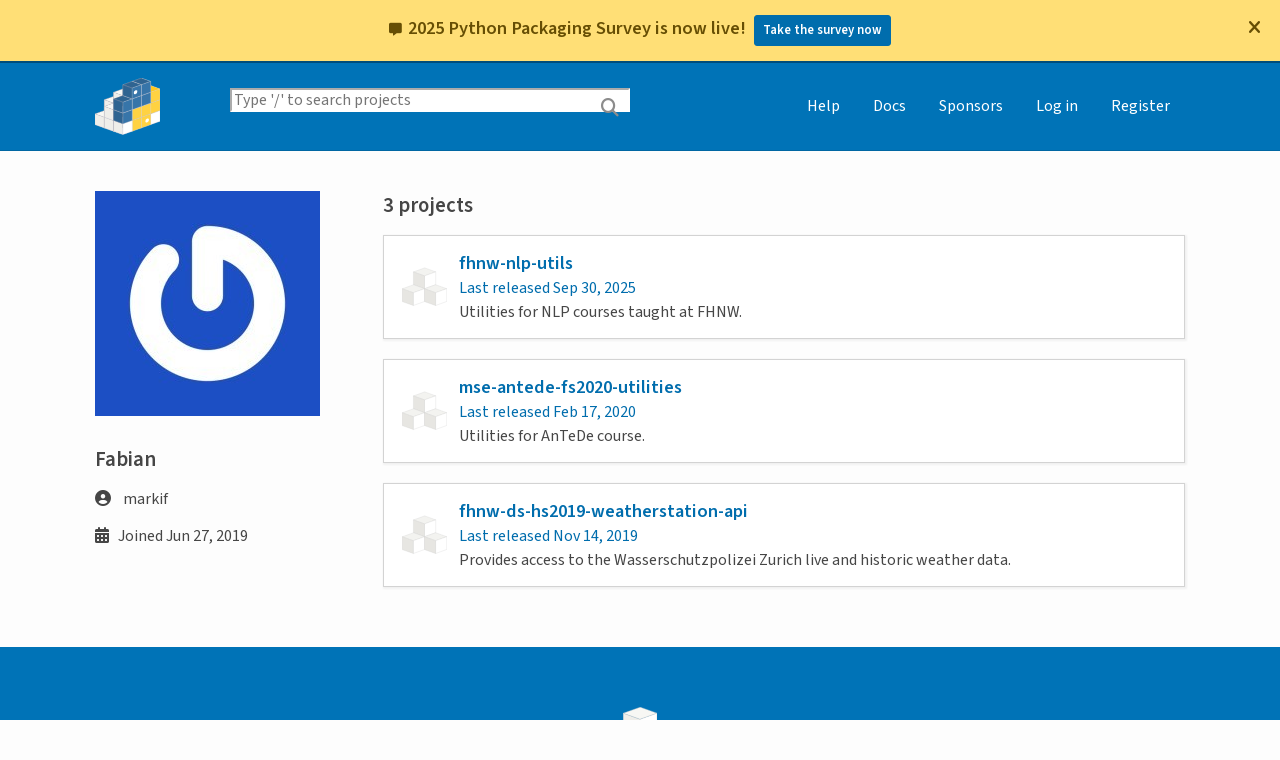

--- FILE ---
content_type: text/html; charset=UTF-8
request_url: https://pypi.org/_includes/unauthed/notification-banners/
body_size: -335
content:
  <div class="notification-bar notification-bar--banner notification-bar--dismissable"
       data-controller="notification"
       data-notification-target="notification"
       id="cd573437-d748-4358-a455-99a9261be5ca">
    <span class="notification-bar__icon">
      <i class="fa fa-comment-alt" aria-hidden="true"></i>
    </span>
    <span class="notification-bar__message">
      2025 Python Packaging Survey is now live!&nbsp;
      <a href="https://anaconda.surveymonkey.com/r/py-package-2025"
         class="button button--dark button--small button--primary"
         target="_blank"
         rel="noopener">Take the survey now</a>
    </span>
      <button type="button"
              title="Dismiss this notification"
              data-notification-target="dismissButton"
              data-action="click->notification#dismiss"
              class="notification-bar__dismiss"
              aria-label="Close">
        <i class="fa fa-times" aria-hidden="true"></i>
      </button>
  </div>


--- FILE ---
content_type: image/svg+xml
request_url: https://pypi.org/static/images/white-cubes.cd6b6f7b.svg
body_size: 320
content:
<svg xmlns="http://www.w3.org/2000/svg" width="40" height="38" viewBox="0 0 37.5 35.625"><g stroke="#c4c4c4" stroke-linejoin="bevel" stroke-width=".211"><path fill="#f3f3f0" d="m9.526 5.025 9.233 3.36 9.37-3.41-9.233-3.361z"/><path fill="#fff" d="M18.759 8.385v10.852l9.37-3.41V4.975z"/><path fill="#e7e6e2" d="m9.526 5.025 9.233 3.36v10.852l-9.233-3.361z"/><path fill="#f3f3f0" d="m.215 19.303 9.233 3.36 9.37-3.41-9.233-3.361z"/><path fill="#fff" d="M9.448 22.663v10.852l9.37-3.41V19.253z"/><path fill="#e7e6e2" d="m.215 19.303 9.233 3.36v10.852L.215 30.154z"/><path fill="#f3f3f0" d="m18.713 19.303 9.233 3.36 9.37-3.41-9.233-3.361z"/><path fill="#fff" d="M27.946 22.663v10.852l9.37-3.41V19.253z"/><path fill="#e7e6e2" d="m18.713 19.303 9.233 3.36v10.852l-9.233-3.361z"/></g></svg>

--- FILE ---
content_type: image/svg+xml
request_url: https://pypi.org/static/images/white-cube.2351a86c.svg
body_size: -781
content:
<svg xmlns="http://www.w3.org/2000/svg" width="33.809" height="32.025" viewBox="0 0 31.696 30.024"><g stroke="#ccc" stroke-linejoin="bevel" stroke-width=".355"><path fill="#f7f7f4" d="m.178 5.912 15.555 5.662L31.519 5.83 15.963.167z"/><path fill="#fff" d="M15.733 11.574v18.283l15.786-5.746V5.83z"/><path fill="#efeeea" d="m.178 5.912 15.555 5.662v18.283L.178 24.195z"/></g></svg>